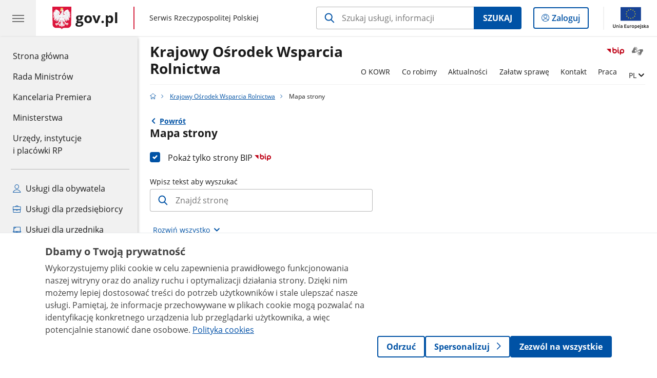

--- FILE ---
content_type: image/svg+xml
request_url: https://www.gov.pl/img/icons/social/svg/linkedin.svg
body_size: 268
content:
<svg width="24" height="25" viewBox="0 0 539 525" fill="none" xmlns="http://www.w3.org/2000/svg">
<rect width="538.33" height="525" rx="100" fill="#767676"/>
<path fill-rule="evenodd" clip-rule="evenodd" d="M142.67 182C165.866 182 184.67 163.196 184.67 140C184.67 116.804 165.866 98 142.67 98C119.474 98 100.67 116.804 100.67 140C100.67 163.196 119.474 182 142.67 182ZM368.17 426.499H437.17V315.499C437.539 292.468 436.819 250.196 421.17 232C399.019 206.244 384.215 203.054 349.67 203.999C313.17 204.998 295.504 225.833 291.17 237V211H221.17V426.5H291.17C291.337 391 291.57 318.4 291.17 308C290.67 295 301.67 263 335.67 265.5C362.87 267.5 368.503 297.887 368.17 312.887V426.499ZM107.67 211V426.5H177.67L177.67 211H107.67Z" fill="white"/>
</svg>


--- FILE ---
content_type: image/svg+xml
request_url: https://www.gov.pl/img/icons/site-map/arrow.svg
body_size: 70
content:
<svg xmlns="http://www.w3.org/2000/svg" width="20" height="20" viewBox="0 0 20 20">
    <g fill="#4A4A4A" fill-rule="evenodd">
        <path d="M11 5L9.585 6.414 11 7.83l1.414 1.414L11 10.656l-1.415 1.415L11 13.485l1.414-1.414 1.414-1.415 1.415-1.413-1.415-1.414-1.414-1.415z"/>
        <path d="M8 8.243H6v2h4v-2z"/>
    </g>
</svg>


--- FILE ---
content_type: image/svg+xml
request_url: https://www.gov.pl/img/icons/site-map/minus.svg
body_size: 53
content:
<svg xmlns="http://www.w3.org/2000/svg" width="20" height="20" viewBox="0 0 20 20">
    <g fill="none" fill-rule="evenodd">
        <rect width="18" height="18" x="1" y="1" stroke="#B7B7B7" stroke-width="2" rx="4"/>
        <path fill="#0052A5" d="M11 9H7v2h6V9z"/>
    </g>
</svg>


--- FILE ---
content_type: image/svg+xml
request_url: https://www.gov.pl/img/icons/social/svg/facebook-color.svg
body_size: 2313
content:
<svg width="24" height="25" viewBox="0 0 539 525" fill="none" xmlns="http://www.w3.org/2000/svg">
<rect x="0.330078" width="538.33" height="525" rx="100" fill="#0052A5"/>
<mask id="path-2-inside-1_341_1623" fill="white">
<path fill-rule="evenodd" clip-rule="evenodd" d="M332.211 70.3146C331.658 70.3146 330.806 70.277 329.691 70.2277C321.488 69.8656 299.062 68.8754 277.097 77.6214C264.612 82.5929 252.261 90.7134 242.74 103.887C233.219 117.061 226.548 135.263 225.38 160.365L225.379 160.374V217.452H164V288.959H225.379V525H299.967V288.959H361.301L370.334 217.452H299.967C299.965 213.868 299.939 209.63 299.91 205.078C299.865 197.869 299.815 189.872 299.851 182.445C299.88 176.305 299.967 170.563 300.164 165.989C300.262 163.701 300.387 161.71 300.545 160.11C300.705 158.5 300.895 157.313 301.115 156.617C303.411 149.352 309.161 143.602 314.136 140.925C316.412 139.7 319.633 138.835 322.856 138.278C326.073 137.722 329.256 137.477 331.434 137.477H373V73.0321H372.628C362.269 72.1264 339.686 70.3146 332.211 70.3146Z"/>
</mask>
<path d="M329.691 70.2277L334.367 -35.6691L334.366 -35.6691L329.691 70.2277ZM277.097 77.6214L316.31 176.102L316.31 176.102L277.097 77.6214ZM242.74 103.887L156.827 41.7986L156.827 41.7986L242.74 103.887ZM225.38 160.365L119.494 155.437L119.494 155.438L225.38 160.365ZM225.379 160.374L119.494 155.447L119.379 157.909V160.374H225.379ZM225.379 217.452V323.452H331.379V217.452H225.379ZM164 217.452V111.452H58V217.452H164ZM164 288.959H58V394.959H164V288.959ZM225.379 288.959H331.379V182.959H225.379V288.959ZM225.379 525H119.379V631H225.379V525ZM299.967 525V631H405.967V525H299.967ZM299.967 288.959V182.959H193.967V288.959H299.967ZM361.301 288.959V394.959H454.753L466.465 302.244L361.301 288.959ZM370.334 217.452L475.498 230.736L490.566 111.452L370.334 111.452V217.452ZM299.967 217.452L193.967 217.506L194.021 323.452H299.967V217.452ZM299.91 205.078L193.912 205.74L193.912 205.74L299.91 205.078ZM299.851 182.445L405.849 182.949L405.849 182.949L299.851 182.445ZM300.164 165.989L406.066 170.535L406.066 170.535L300.164 165.989ZM300.545 160.11L406.031 170.544L406.031 170.544L300.545 160.11ZM301.115 156.617L200.041 124.679L200.041 124.679L301.115 156.617ZM314.136 140.925L364.367 234.267L364.367 234.267L314.136 140.925ZM322.856 138.278L340.92 242.727L340.921 242.727L322.856 138.278ZM373 137.477V243.477H479V137.477H373ZM373 73.0321H479V-32.9679H373V73.0321ZM372.628 73.0321L363.396 178.629L368.003 179.032H372.628V73.0321ZM325.015 176.125C325.454 176.144 326.366 176.185 327.251 176.217C327.972 176.244 329.911 176.315 332.211 176.315V-35.6854C333.209 -35.6854 333.969 -35.6693 334.342 -35.6601C334.742 -35.6503 335.012 -35.6404 335.072 -35.6382C335.141 -35.6356 335.133 -35.6357 334.989 -35.6419C334.841 -35.6482 334.664 -35.6559 334.367 -35.6691L325.015 176.125ZM316.31 176.102C315.449 176.444 315.124 176.482 315.48 176.406C315.831 176.332 316.525 176.214 317.57 176.125C319.773 175.937 321.744 175.98 325.015 176.125L334.366 -35.6691C325.313 -36.0688 282.709 -38.707 237.885 -20.8589L316.31 176.102ZM328.653 165.976C326.608 168.805 324.14 171.208 321.65 173.041C319.263 174.798 317.313 175.702 316.31 176.102L237.885 -20.8589C210.609 -9.99842 180.39 9.19457 156.827 41.7986L328.653 165.976ZM331.265 165.293C331.469 160.906 332.044 159.465 331.832 160.124C331.727 160.449 331.456 161.205 330.918 162.277C330.377 163.355 329.634 164.618 328.653 165.976L156.827 41.7986C133.179 74.5218 121.444 113.553 119.494 155.437L331.265 165.293ZM331.265 165.301L331.265 165.292L119.494 155.438L119.494 155.447L331.265 165.301ZM193.912 205.74C193.941 210.385 193.965 214.29 193.967 217.506L405.967 217.398C405.965 213.447 405.936 208.875 405.908 204.416L193.912 205.74ZM193.852 181.942C193.813 190.054 193.868 198.645 193.912 205.74L405.908 204.416C405.863 197.092 405.817 189.69 405.849 182.949L193.852 181.942ZM194.261 161.442C193.977 168.057 193.883 175.397 193.852 181.942L405.849 182.949C405.877 177.213 405.957 173.068 406.066 170.535L194.261 161.442ZM195.06 149.675C194.629 154.032 194.4 158.197 194.261 161.442L406.066 170.535C406.072 170.402 406.077 170.282 406.082 170.174C406.087 170.066 406.092 169.973 406.096 169.893C406.101 169.813 406.104 169.749 406.107 169.701C406.11 169.652 406.112 169.621 406.113 169.608C406.113 169.594 406.113 169.601 406.111 169.627C406.109 169.653 406.106 169.703 406.1 169.775C406.094 169.847 406.086 169.947 406.075 170.073C406.064 170.198 406.049 170.356 406.031 170.544L195.06 149.675ZM200.041 124.679C196.191 136.863 195.248 147.78 195.06 149.675L406.031 170.544C405.971 171.151 405.802 172.76 405.438 175.006C405.25 176.165 404.953 177.841 404.507 179.88C404.083 181.821 403.356 184.862 402.189 188.556L200.041 124.679ZM263.904 47.5827C238.458 61.2763 211.87 87.2433 200.041 124.679L402.188 188.556C398.184 201.229 391.916 210.544 386.375 216.873C380.993 223.021 373.857 229.161 364.367 234.267L263.904 47.5827ZM304.792 33.8285C297.802 35.0374 281.251 38.2475 263.904 47.5827L364.367 234.267C356.952 238.258 350.892 240.208 348.049 241.044C344.815 241.995 342.346 242.481 340.92 242.727L304.792 33.8285ZM331.434 31.4774C322.788 31.4774 313.553 32.3133 304.792 33.8285L340.921 242.727C339.409 242.989 338.098 243.148 336.914 243.253C335.837 243.349 334.002 243.477 331.434 243.477V31.4774ZM372.628 179.032H373V-32.9679H372.628V179.032ZM332.211 176.315C330.944 176.315 331.266 176.279 334.375 176.45C336.905 176.59 340.12 176.801 343.737 177.061C350.952 177.58 358.63 178.213 363.396 178.629L381.86 -32.5651C373.681 -33.2802 345.466 -35.6854 332.211 -35.6854V176.315ZM331.379 217.452V160.374H119.379V217.452H331.379ZM164 323.452H225.379V111.452H164V323.452ZM270 288.959V217.452H58V288.959H270ZM225.379 182.959H164V394.959H225.379V182.959ZM331.379 525V288.959H119.379V525H331.379ZM299.967 419H225.379V631H299.967V419ZM193.967 288.959V525H405.967V288.959H193.967ZM361.301 182.959H299.967V394.959H361.301V182.959ZM265.169 204.167L256.136 275.675L466.465 302.244L475.498 230.736L265.169 204.167ZM299.967 323.452H370.334V111.452H299.967V323.452ZM373 31.4774H331.434V243.477H373V31.4774ZM267 73.0321V137.477H479V73.0321H267Z" fill="white" mask="url(#path-2-inside-1_341_1623)"/>
<path d="M329.691 70.2277L334.367 -35.6691L334.366 -35.6691L329.691 70.2277ZM277.097 77.6214L316.31 176.102L316.31 176.102L277.097 77.6214ZM242.74 103.887L156.827 41.7986L156.827 41.7986L242.74 103.887ZM225.38 160.365L119.494 155.437L119.494 155.438L225.38 160.365ZM225.379 160.374L119.494 155.447L119.379 157.909V160.374H225.379ZM225.379 217.452V323.452H331.379V217.452H225.379ZM164 217.452V111.452H58V217.452H164ZM164 288.959H58V394.959H164V288.959ZM225.379 288.959H331.379V182.959H225.379V288.959ZM225.379 525H119.379V631H225.379V525ZM299.967 525V631H405.967V525H299.967ZM299.967 288.959V182.959H193.967V288.959H299.967ZM361.301 288.959V394.959H454.753L466.465 302.244L361.301 288.959ZM370.334 217.452L475.498 230.736L490.566 111.452L370.334 111.452V217.452ZM299.967 217.452L193.967 217.506L194.021 323.452H299.967V217.452ZM299.91 205.078L193.912 205.74L193.912 205.74L299.91 205.078ZM299.851 182.445L405.849 182.949L405.849 182.949L299.851 182.445ZM300.164 165.989L406.066 170.535L406.066 170.535L300.164 165.989ZM300.545 160.11L406.031 170.544L406.031 170.544L300.545 160.11ZM301.115 156.617L200.041 124.679L200.041 124.679L301.115 156.617ZM314.136 140.925L364.367 234.267L364.367 234.267L314.136 140.925ZM322.856 138.278L340.92 242.727L340.921 242.727L322.856 138.278ZM373 137.477V243.477H479V137.477H373ZM373 73.0321H479V-32.9679H373V73.0321ZM372.628 73.0321L363.396 178.629L368.003 179.032H372.628V73.0321ZM325.015 176.125C325.454 176.144 326.366 176.185 327.251 176.217C327.972 176.244 329.911 176.315 332.211 176.315V-35.6854C333.209 -35.6854 333.969 -35.6693 334.342 -35.6601C334.742 -35.6503 335.012 -35.6404 335.072 -35.6382C335.141 -35.6356 335.133 -35.6357 334.989 -35.6419C334.841 -35.6482 334.664 -35.6559 334.367 -35.6691L325.015 176.125ZM316.31 176.102C315.449 176.444 315.124 176.482 315.48 176.406C315.831 176.332 316.525 176.214 317.57 176.125C319.773 175.937 321.744 175.98 325.015 176.125L334.366 -35.6691C325.313 -36.0688 282.709 -38.707 237.885 -20.8589L316.31 176.102ZM328.653 165.976C326.608 168.805 324.14 171.208 321.65 173.041C319.263 174.798 317.313 175.702 316.31 176.102L237.885 -20.8589C210.609 -9.99842 180.39 9.19457 156.827 41.7986L328.653 165.976ZM331.265 165.293C331.469 160.906 332.044 159.465 331.832 160.124C331.727 160.449 331.456 161.205 330.918 162.277C330.377 163.355 329.634 164.618 328.653 165.976L156.827 41.7986C133.179 74.5218 121.444 113.553 119.494 155.437L331.265 165.293ZM331.265 165.301L331.265 165.292L119.494 155.438L119.494 155.447L331.265 165.301ZM193.912 205.74C193.941 210.385 193.965 214.29 193.967 217.506L405.967 217.398C405.965 213.447 405.936 208.875 405.908 204.416L193.912 205.74ZM193.852 181.942C193.813 190.054 193.868 198.645 193.912 205.74L405.908 204.416C405.863 197.092 405.817 189.69 405.849 182.949L193.852 181.942ZM194.261 161.442C193.977 168.057 193.883 175.397 193.852 181.942L405.849 182.949C405.877 177.213 405.957 173.068 406.066 170.535L194.261 161.442ZM195.06 149.675C194.629 154.032 194.4 158.197 194.261 161.442L406.066 170.535C406.072 170.402 406.077 170.282 406.082 170.174C406.087 170.066 406.092 169.973 406.096 169.893C406.101 169.813 406.104 169.749 406.107 169.701C406.11 169.652 406.112 169.621 406.113 169.608C406.113 169.594 406.113 169.601 406.111 169.627C406.109 169.653 406.106 169.703 406.1 169.775C406.094 169.847 406.086 169.947 406.075 170.073C406.064 170.198 406.049 170.356 406.031 170.544L195.06 149.675ZM200.041 124.679C196.191 136.863 195.248 147.78 195.06 149.675L406.031 170.544C405.971 171.151 405.802 172.76 405.438 175.006C405.25 176.165 404.953 177.841 404.507 179.88C404.083 181.821 403.356 184.862 402.189 188.556L200.041 124.679ZM263.904 47.5827C238.458 61.2763 211.87 87.2433 200.041 124.679L402.188 188.556C398.184 201.229 391.916 210.544 386.375 216.873C380.993 223.021 373.857 229.161 364.367 234.267L263.904 47.5827ZM304.792 33.8285C297.802 35.0374 281.251 38.2475 263.904 47.5827L364.367 234.267C356.952 238.258 350.892 240.208 348.049 241.044C344.815 241.995 342.346 242.481 340.92 242.727L304.792 33.8285ZM331.434 31.4774C322.788 31.4774 313.553 32.3133 304.792 33.8285L340.921 242.727C339.409 242.989 338.098 243.148 336.914 243.253C335.837 243.349 334.002 243.477 331.434 243.477V31.4774ZM372.628 179.032H373V-32.9679H372.628V179.032ZM332.211 176.315C330.944 176.315 331.266 176.279 334.375 176.45C336.905 176.59 340.12 176.801 343.737 177.061C350.952 177.58 358.63 178.213 363.396 178.629L381.86 -32.5651C373.681 -33.2802 345.466 -35.6854 332.211 -35.6854V176.315ZM331.379 217.452V160.374H119.379V217.452H331.379ZM164 323.452H225.379V111.452H164V323.452ZM270 288.959V217.452H58V288.959H270ZM225.379 182.959H164V394.959H225.379V182.959ZM331.379 525V288.959H119.379V525H331.379ZM299.967 419H225.379V631H299.967V419ZM193.967 288.959V525H405.967V288.959H193.967ZM361.301 182.959H299.967V394.959H361.301V182.959ZM265.169 204.167L256.136 275.675L466.465 302.244L475.498 230.736L265.169 204.167ZM299.967 323.452H370.334V111.452H299.967V323.452ZM373 31.4774H331.434V243.477H373V31.4774ZM267 73.0321V137.477H479V73.0321H267Z" fill="white" mask="url(#path-2-inside-1_341_1623)"/>
</svg>


--- FILE ---
content_type: image/svg+xml
request_url: https://www.gov.pl/img/icons/site-map/plus.svg
body_size: 73
content:
<svg xmlns="http://www.w3.org/2000/svg" width="20" height="20" viewBox="0 0 20 20">
    <g fill="none" fill-rule="evenodd">
        <rect width="18" height="18" x="1" y="1" stroke="#B7B7B7" stroke-width="2" rx="4"/>
        <path fill="#0052A5" d="M9 7v2.001H7v2h2V13h2v-1.999h2.001v-2H11V7z"/>
    </g>
</svg>


--- FILE ---
content_type: image/svg+xml
request_url: https://www.gov.pl/img/icons/social/svg/linkedin-color.svg
body_size: 269
content:
<svg width="24" height="25" viewBox="0 0 539 525" fill="none" xmlns="http://www.w3.org/2000/svg">
<rect x="0.330078" width="538.33" height="525" rx="100" fill="#0077B5"/>
<path fill-rule="evenodd" clip-rule="evenodd" d="M143 182C166.196 182 185 163.196 185 140C185 116.804 166.196 98 143 98C119.804 98 101 116.804 101 140C101 163.196 119.804 182 143 182ZM368.5 426.499H437.5V315.499C437.869 292.468 437.149 250.196 421.5 232C399.349 206.244 384.545 203.054 350 203.999C313.5 204.998 295.834 225.833 291.501 237V211H221.5V426.5H291.5C291.667 391 291.901 318.4 291.501 308C291.001 295 302.001 263 336.001 265.5C363.201 267.5 368.833 297.887 368.5 312.887V426.499ZM108 211V426.5H178L178.001 211H108Z" fill="white"/>
</svg>


--- FILE ---
content_type: application/javascript
request_url: https://www.gov.pl/scripts/forms.js
body_size: 615
content:
"use strict";

/*global $*/
$(function () {
  'use strict';

  initializeFormHelpers();
});

function initializeFormHelpers() {
  initializeTextareaCounters();
  initializeSearchFilterClearButtons();
}

function checkboxReadMore(formID) {
  'use strict';

  var $form = $('#' + formID);
  $form.find('.custom-checkbox .read-more').click(function (event) {
    event.preventDefault();
    $(this).attr('aria-expanded', $(this).attr('aria-expanded') === 'true' ? 'false' : 'true');
    $(this).next('.additional-label').toggleClass('visible');
  });
}

function initializeTextareaCounters() {
  'use strict';

  $('textarea').each(function () {
    _textareaCountChars($(this));
  });
}

function _textareaCountChars($textarea) {
  var $counter = $textarea.next().children('.counter');

  if ($textarea.attr('maxlength') > 0 && $counter.length > 0) {
    var maxlength = $textarea.attr('maxlength');
    var message = $counter.data('message');
    $counter.text(message.replace('%%number%%', maxlength - $textarea.val().length));
    $textarea.on('input', function () {
      $counter.text(message.replace('%%number%%', maxlength - $textarea.val().length));
    });
  }
}

function initializeSearchFilterClearButtons() {
  $(".search-filter").each(function () {
    _setClearButtonInitialState($(this));

    _onSearchFilterChange($(this));
  });
  $(".search-filter").next("button").on("click keypress", function () {
    _clearSearchFilterInputValue($(this).prev(".search-filter"));
  });
}

function _setClearButtonInitialState($input) {
  _setClearButtonVisibility($input, $input.val().length >= 3);
}

function _setClearButtonVisibility($input, visibility) {
  var $button = $input.next("button");

  if (visibility === true) {
    $input.addClass('filled');
    $button.attr('aria-hidden', 'false');
    $button.attr('tabindex', '0');
    $button.removeAttr('disabled');
  } else {
    $input.removeClass('filled');
    $button.attr('aria-hidden', 'true');
    $button.attr('tabindex', '-1');
    $button.attr('disabled', true);
  }
}

function _onSearchFilterChange($input) {
  $input.on("keyup", function () {
    _setClearButtonVisibility($input, $input.val().length >= 3);
  });
}

function _clearSearchFilterInputValue($input) {
  if ($input.val().length > 0) {
    $input.val("");

    _setClearButtonVisibility($input, false);

    $input.focus();
  }
}